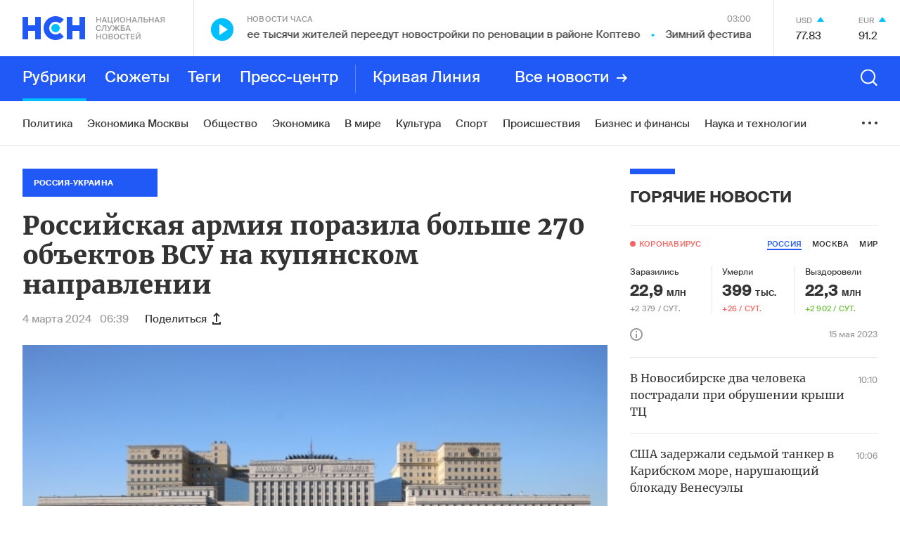

--- FILE ---
content_type: text/html; charset=utf-8
request_url: https://www.google.com/recaptcha/api2/anchor?ar=1&k=6LcBMY4UAAAAAChTWwZUhMM2e_vDNxv80xhHkZIm&co=aHR0cHM6Ly9uc24uZm06NDQz&hl=en&v=PoyoqOPhxBO7pBk68S4YbpHZ&size=invisible&anchor-ms=20000&execute-ms=30000&cb=umals015lq94
body_size: 48655
content:
<!DOCTYPE HTML><html dir="ltr" lang="en"><head><meta http-equiv="Content-Type" content="text/html; charset=UTF-8">
<meta http-equiv="X-UA-Compatible" content="IE=edge">
<title>reCAPTCHA</title>
<style type="text/css">
/* cyrillic-ext */
@font-face {
  font-family: 'Roboto';
  font-style: normal;
  font-weight: 400;
  font-stretch: 100%;
  src: url(//fonts.gstatic.com/s/roboto/v48/KFO7CnqEu92Fr1ME7kSn66aGLdTylUAMa3GUBHMdazTgWw.woff2) format('woff2');
  unicode-range: U+0460-052F, U+1C80-1C8A, U+20B4, U+2DE0-2DFF, U+A640-A69F, U+FE2E-FE2F;
}
/* cyrillic */
@font-face {
  font-family: 'Roboto';
  font-style: normal;
  font-weight: 400;
  font-stretch: 100%;
  src: url(//fonts.gstatic.com/s/roboto/v48/KFO7CnqEu92Fr1ME7kSn66aGLdTylUAMa3iUBHMdazTgWw.woff2) format('woff2');
  unicode-range: U+0301, U+0400-045F, U+0490-0491, U+04B0-04B1, U+2116;
}
/* greek-ext */
@font-face {
  font-family: 'Roboto';
  font-style: normal;
  font-weight: 400;
  font-stretch: 100%;
  src: url(//fonts.gstatic.com/s/roboto/v48/KFO7CnqEu92Fr1ME7kSn66aGLdTylUAMa3CUBHMdazTgWw.woff2) format('woff2');
  unicode-range: U+1F00-1FFF;
}
/* greek */
@font-face {
  font-family: 'Roboto';
  font-style: normal;
  font-weight: 400;
  font-stretch: 100%;
  src: url(//fonts.gstatic.com/s/roboto/v48/KFO7CnqEu92Fr1ME7kSn66aGLdTylUAMa3-UBHMdazTgWw.woff2) format('woff2');
  unicode-range: U+0370-0377, U+037A-037F, U+0384-038A, U+038C, U+038E-03A1, U+03A3-03FF;
}
/* math */
@font-face {
  font-family: 'Roboto';
  font-style: normal;
  font-weight: 400;
  font-stretch: 100%;
  src: url(//fonts.gstatic.com/s/roboto/v48/KFO7CnqEu92Fr1ME7kSn66aGLdTylUAMawCUBHMdazTgWw.woff2) format('woff2');
  unicode-range: U+0302-0303, U+0305, U+0307-0308, U+0310, U+0312, U+0315, U+031A, U+0326-0327, U+032C, U+032F-0330, U+0332-0333, U+0338, U+033A, U+0346, U+034D, U+0391-03A1, U+03A3-03A9, U+03B1-03C9, U+03D1, U+03D5-03D6, U+03F0-03F1, U+03F4-03F5, U+2016-2017, U+2034-2038, U+203C, U+2040, U+2043, U+2047, U+2050, U+2057, U+205F, U+2070-2071, U+2074-208E, U+2090-209C, U+20D0-20DC, U+20E1, U+20E5-20EF, U+2100-2112, U+2114-2115, U+2117-2121, U+2123-214F, U+2190, U+2192, U+2194-21AE, U+21B0-21E5, U+21F1-21F2, U+21F4-2211, U+2213-2214, U+2216-22FF, U+2308-230B, U+2310, U+2319, U+231C-2321, U+2336-237A, U+237C, U+2395, U+239B-23B7, U+23D0, U+23DC-23E1, U+2474-2475, U+25AF, U+25B3, U+25B7, U+25BD, U+25C1, U+25CA, U+25CC, U+25FB, U+266D-266F, U+27C0-27FF, U+2900-2AFF, U+2B0E-2B11, U+2B30-2B4C, U+2BFE, U+3030, U+FF5B, U+FF5D, U+1D400-1D7FF, U+1EE00-1EEFF;
}
/* symbols */
@font-face {
  font-family: 'Roboto';
  font-style: normal;
  font-weight: 400;
  font-stretch: 100%;
  src: url(//fonts.gstatic.com/s/roboto/v48/KFO7CnqEu92Fr1ME7kSn66aGLdTylUAMaxKUBHMdazTgWw.woff2) format('woff2');
  unicode-range: U+0001-000C, U+000E-001F, U+007F-009F, U+20DD-20E0, U+20E2-20E4, U+2150-218F, U+2190, U+2192, U+2194-2199, U+21AF, U+21E6-21F0, U+21F3, U+2218-2219, U+2299, U+22C4-22C6, U+2300-243F, U+2440-244A, U+2460-24FF, U+25A0-27BF, U+2800-28FF, U+2921-2922, U+2981, U+29BF, U+29EB, U+2B00-2BFF, U+4DC0-4DFF, U+FFF9-FFFB, U+10140-1018E, U+10190-1019C, U+101A0, U+101D0-101FD, U+102E0-102FB, U+10E60-10E7E, U+1D2C0-1D2D3, U+1D2E0-1D37F, U+1F000-1F0FF, U+1F100-1F1AD, U+1F1E6-1F1FF, U+1F30D-1F30F, U+1F315, U+1F31C, U+1F31E, U+1F320-1F32C, U+1F336, U+1F378, U+1F37D, U+1F382, U+1F393-1F39F, U+1F3A7-1F3A8, U+1F3AC-1F3AF, U+1F3C2, U+1F3C4-1F3C6, U+1F3CA-1F3CE, U+1F3D4-1F3E0, U+1F3ED, U+1F3F1-1F3F3, U+1F3F5-1F3F7, U+1F408, U+1F415, U+1F41F, U+1F426, U+1F43F, U+1F441-1F442, U+1F444, U+1F446-1F449, U+1F44C-1F44E, U+1F453, U+1F46A, U+1F47D, U+1F4A3, U+1F4B0, U+1F4B3, U+1F4B9, U+1F4BB, U+1F4BF, U+1F4C8-1F4CB, U+1F4D6, U+1F4DA, U+1F4DF, U+1F4E3-1F4E6, U+1F4EA-1F4ED, U+1F4F7, U+1F4F9-1F4FB, U+1F4FD-1F4FE, U+1F503, U+1F507-1F50B, U+1F50D, U+1F512-1F513, U+1F53E-1F54A, U+1F54F-1F5FA, U+1F610, U+1F650-1F67F, U+1F687, U+1F68D, U+1F691, U+1F694, U+1F698, U+1F6AD, U+1F6B2, U+1F6B9-1F6BA, U+1F6BC, U+1F6C6-1F6CF, U+1F6D3-1F6D7, U+1F6E0-1F6EA, U+1F6F0-1F6F3, U+1F6F7-1F6FC, U+1F700-1F7FF, U+1F800-1F80B, U+1F810-1F847, U+1F850-1F859, U+1F860-1F887, U+1F890-1F8AD, U+1F8B0-1F8BB, U+1F8C0-1F8C1, U+1F900-1F90B, U+1F93B, U+1F946, U+1F984, U+1F996, U+1F9E9, U+1FA00-1FA6F, U+1FA70-1FA7C, U+1FA80-1FA89, U+1FA8F-1FAC6, U+1FACE-1FADC, U+1FADF-1FAE9, U+1FAF0-1FAF8, U+1FB00-1FBFF;
}
/* vietnamese */
@font-face {
  font-family: 'Roboto';
  font-style: normal;
  font-weight: 400;
  font-stretch: 100%;
  src: url(//fonts.gstatic.com/s/roboto/v48/KFO7CnqEu92Fr1ME7kSn66aGLdTylUAMa3OUBHMdazTgWw.woff2) format('woff2');
  unicode-range: U+0102-0103, U+0110-0111, U+0128-0129, U+0168-0169, U+01A0-01A1, U+01AF-01B0, U+0300-0301, U+0303-0304, U+0308-0309, U+0323, U+0329, U+1EA0-1EF9, U+20AB;
}
/* latin-ext */
@font-face {
  font-family: 'Roboto';
  font-style: normal;
  font-weight: 400;
  font-stretch: 100%;
  src: url(//fonts.gstatic.com/s/roboto/v48/KFO7CnqEu92Fr1ME7kSn66aGLdTylUAMa3KUBHMdazTgWw.woff2) format('woff2');
  unicode-range: U+0100-02BA, U+02BD-02C5, U+02C7-02CC, U+02CE-02D7, U+02DD-02FF, U+0304, U+0308, U+0329, U+1D00-1DBF, U+1E00-1E9F, U+1EF2-1EFF, U+2020, U+20A0-20AB, U+20AD-20C0, U+2113, U+2C60-2C7F, U+A720-A7FF;
}
/* latin */
@font-face {
  font-family: 'Roboto';
  font-style: normal;
  font-weight: 400;
  font-stretch: 100%;
  src: url(//fonts.gstatic.com/s/roboto/v48/KFO7CnqEu92Fr1ME7kSn66aGLdTylUAMa3yUBHMdazQ.woff2) format('woff2');
  unicode-range: U+0000-00FF, U+0131, U+0152-0153, U+02BB-02BC, U+02C6, U+02DA, U+02DC, U+0304, U+0308, U+0329, U+2000-206F, U+20AC, U+2122, U+2191, U+2193, U+2212, U+2215, U+FEFF, U+FFFD;
}
/* cyrillic-ext */
@font-face {
  font-family: 'Roboto';
  font-style: normal;
  font-weight: 500;
  font-stretch: 100%;
  src: url(//fonts.gstatic.com/s/roboto/v48/KFO7CnqEu92Fr1ME7kSn66aGLdTylUAMa3GUBHMdazTgWw.woff2) format('woff2');
  unicode-range: U+0460-052F, U+1C80-1C8A, U+20B4, U+2DE0-2DFF, U+A640-A69F, U+FE2E-FE2F;
}
/* cyrillic */
@font-face {
  font-family: 'Roboto';
  font-style: normal;
  font-weight: 500;
  font-stretch: 100%;
  src: url(//fonts.gstatic.com/s/roboto/v48/KFO7CnqEu92Fr1ME7kSn66aGLdTylUAMa3iUBHMdazTgWw.woff2) format('woff2');
  unicode-range: U+0301, U+0400-045F, U+0490-0491, U+04B0-04B1, U+2116;
}
/* greek-ext */
@font-face {
  font-family: 'Roboto';
  font-style: normal;
  font-weight: 500;
  font-stretch: 100%;
  src: url(//fonts.gstatic.com/s/roboto/v48/KFO7CnqEu92Fr1ME7kSn66aGLdTylUAMa3CUBHMdazTgWw.woff2) format('woff2');
  unicode-range: U+1F00-1FFF;
}
/* greek */
@font-face {
  font-family: 'Roboto';
  font-style: normal;
  font-weight: 500;
  font-stretch: 100%;
  src: url(//fonts.gstatic.com/s/roboto/v48/KFO7CnqEu92Fr1ME7kSn66aGLdTylUAMa3-UBHMdazTgWw.woff2) format('woff2');
  unicode-range: U+0370-0377, U+037A-037F, U+0384-038A, U+038C, U+038E-03A1, U+03A3-03FF;
}
/* math */
@font-face {
  font-family: 'Roboto';
  font-style: normal;
  font-weight: 500;
  font-stretch: 100%;
  src: url(//fonts.gstatic.com/s/roboto/v48/KFO7CnqEu92Fr1ME7kSn66aGLdTylUAMawCUBHMdazTgWw.woff2) format('woff2');
  unicode-range: U+0302-0303, U+0305, U+0307-0308, U+0310, U+0312, U+0315, U+031A, U+0326-0327, U+032C, U+032F-0330, U+0332-0333, U+0338, U+033A, U+0346, U+034D, U+0391-03A1, U+03A3-03A9, U+03B1-03C9, U+03D1, U+03D5-03D6, U+03F0-03F1, U+03F4-03F5, U+2016-2017, U+2034-2038, U+203C, U+2040, U+2043, U+2047, U+2050, U+2057, U+205F, U+2070-2071, U+2074-208E, U+2090-209C, U+20D0-20DC, U+20E1, U+20E5-20EF, U+2100-2112, U+2114-2115, U+2117-2121, U+2123-214F, U+2190, U+2192, U+2194-21AE, U+21B0-21E5, U+21F1-21F2, U+21F4-2211, U+2213-2214, U+2216-22FF, U+2308-230B, U+2310, U+2319, U+231C-2321, U+2336-237A, U+237C, U+2395, U+239B-23B7, U+23D0, U+23DC-23E1, U+2474-2475, U+25AF, U+25B3, U+25B7, U+25BD, U+25C1, U+25CA, U+25CC, U+25FB, U+266D-266F, U+27C0-27FF, U+2900-2AFF, U+2B0E-2B11, U+2B30-2B4C, U+2BFE, U+3030, U+FF5B, U+FF5D, U+1D400-1D7FF, U+1EE00-1EEFF;
}
/* symbols */
@font-face {
  font-family: 'Roboto';
  font-style: normal;
  font-weight: 500;
  font-stretch: 100%;
  src: url(//fonts.gstatic.com/s/roboto/v48/KFO7CnqEu92Fr1ME7kSn66aGLdTylUAMaxKUBHMdazTgWw.woff2) format('woff2');
  unicode-range: U+0001-000C, U+000E-001F, U+007F-009F, U+20DD-20E0, U+20E2-20E4, U+2150-218F, U+2190, U+2192, U+2194-2199, U+21AF, U+21E6-21F0, U+21F3, U+2218-2219, U+2299, U+22C4-22C6, U+2300-243F, U+2440-244A, U+2460-24FF, U+25A0-27BF, U+2800-28FF, U+2921-2922, U+2981, U+29BF, U+29EB, U+2B00-2BFF, U+4DC0-4DFF, U+FFF9-FFFB, U+10140-1018E, U+10190-1019C, U+101A0, U+101D0-101FD, U+102E0-102FB, U+10E60-10E7E, U+1D2C0-1D2D3, U+1D2E0-1D37F, U+1F000-1F0FF, U+1F100-1F1AD, U+1F1E6-1F1FF, U+1F30D-1F30F, U+1F315, U+1F31C, U+1F31E, U+1F320-1F32C, U+1F336, U+1F378, U+1F37D, U+1F382, U+1F393-1F39F, U+1F3A7-1F3A8, U+1F3AC-1F3AF, U+1F3C2, U+1F3C4-1F3C6, U+1F3CA-1F3CE, U+1F3D4-1F3E0, U+1F3ED, U+1F3F1-1F3F3, U+1F3F5-1F3F7, U+1F408, U+1F415, U+1F41F, U+1F426, U+1F43F, U+1F441-1F442, U+1F444, U+1F446-1F449, U+1F44C-1F44E, U+1F453, U+1F46A, U+1F47D, U+1F4A3, U+1F4B0, U+1F4B3, U+1F4B9, U+1F4BB, U+1F4BF, U+1F4C8-1F4CB, U+1F4D6, U+1F4DA, U+1F4DF, U+1F4E3-1F4E6, U+1F4EA-1F4ED, U+1F4F7, U+1F4F9-1F4FB, U+1F4FD-1F4FE, U+1F503, U+1F507-1F50B, U+1F50D, U+1F512-1F513, U+1F53E-1F54A, U+1F54F-1F5FA, U+1F610, U+1F650-1F67F, U+1F687, U+1F68D, U+1F691, U+1F694, U+1F698, U+1F6AD, U+1F6B2, U+1F6B9-1F6BA, U+1F6BC, U+1F6C6-1F6CF, U+1F6D3-1F6D7, U+1F6E0-1F6EA, U+1F6F0-1F6F3, U+1F6F7-1F6FC, U+1F700-1F7FF, U+1F800-1F80B, U+1F810-1F847, U+1F850-1F859, U+1F860-1F887, U+1F890-1F8AD, U+1F8B0-1F8BB, U+1F8C0-1F8C1, U+1F900-1F90B, U+1F93B, U+1F946, U+1F984, U+1F996, U+1F9E9, U+1FA00-1FA6F, U+1FA70-1FA7C, U+1FA80-1FA89, U+1FA8F-1FAC6, U+1FACE-1FADC, U+1FADF-1FAE9, U+1FAF0-1FAF8, U+1FB00-1FBFF;
}
/* vietnamese */
@font-face {
  font-family: 'Roboto';
  font-style: normal;
  font-weight: 500;
  font-stretch: 100%;
  src: url(//fonts.gstatic.com/s/roboto/v48/KFO7CnqEu92Fr1ME7kSn66aGLdTylUAMa3OUBHMdazTgWw.woff2) format('woff2');
  unicode-range: U+0102-0103, U+0110-0111, U+0128-0129, U+0168-0169, U+01A0-01A1, U+01AF-01B0, U+0300-0301, U+0303-0304, U+0308-0309, U+0323, U+0329, U+1EA0-1EF9, U+20AB;
}
/* latin-ext */
@font-face {
  font-family: 'Roboto';
  font-style: normal;
  font-weight: 500;
  font-stretch: 100%;
  src: url(//fonts.gstatic.com/s/roboto/v48/KFO7CnqEu92Fr1ME7kSn66aGLdTylUAMa3KUBHMdazTgWw.woff2) format('woff2');
  unicode-range: U+0100-02BA, U+02BD-02C5, U+02C7-02CC, U+02CE-02D7, U+02DD-02FF, U+0304, U+0308, U+0329, U+1D00-1DBF, U+1E00-1E9F, U+1EF2-1EFF, U+2020, U+20A0-20AB, U+20AD-20C0, U+2113, U+2C60-2C7F, U+A720-A7FF;
}
/* latin */
@font-face {
  font-family: 'Roboto';
  font-style: normal;
  font-weight: 500;
  font-stretch: 100%;
  src: url(//fonts.gstatic.com/s/roboto/v48/KFO7CnqEu92Fr1ME7kSn66aGLdTylUAMa3yUBHMdazQ.woff2) format('woff2');
  unicode-range: U+0000-00FF, U+0131, U+0152-0153, U+02BB-02BC, U+02C6, U+02DA, U+02DC, U+0304, U+0308, U+0329, U+2000-206F, U+20AC, U+2122, U+2191, U+2193, U+2212, U+2215, U+FEFF, U+FFFD;
}
/* cyrillic-ext */
@font-face {
  font-family: 'Roboto';
  font-style: normal;
  font-weight: 900;
  font-stretch: 100%;
  src: url(//fonts.gstatic.com/s/roboto/v48/KFO7CnqEu92Fr1ME7kSn66aGLdTylUAMa3GUBHMdazTgWw.woff2) format('woff2');
  unicode-range: U+0460-052F, U+1C80-1C8A, U+20B4, U+2DE0-2DFF, U+A640-A69F, U+FE2E-FE2F;
}
/* cyrillic */
@font-face {
  font-family: 'Roboto';
  font-style: normal;
  font-weight: 900;
  font-stretch: 100%;
  src: url(//fonts.gstatic.com/s/roboto/v48/KFO7CnqEu92Fr1ME7kSn66aGLdTylUAMa3iUBHMdazTgWw.woff2) format('woff2');
  unicode-range: U+0301, U+0400-045F, U+0490-0491, U+04B0-04B1, U+2116;
}
/* greek-ext */
@font-face {
  font-family: 'Roboto';
  font-style: normal;
  font-weight: 900;
  font-stretch: 100%;
  src: url(//fonts.gstatic.com/s/roboto/v48/KFO7CnqEu92Fr1ME7kSn66aGLdTylUAMa3CUBHMdazTgWw.woff2) format('woff2');
  unicode-range: U+1F00-1FFF;
}
/* greek */
@font-face {
  font-family: 'Roboto';
  font-style: normal;
  font-weight: 900;
  font-stretch: 100%;
  src: url(//fonts.gstatic.com/s/roboto/v48/KFO7CnqEu92Fr1ME7kSn66aGLdTylUAMa3-UBHMdazTgWw.woff2) format('woff2');
  unicode-range: U+0370-0377, U+037A-037F, U+0384-038A, U+038C, U+038E-03A1, U+03A3-03FF;
}
/* math */
@font-face {
  font-family: 'Roboto';
  font-style: normal;
  font-weight: 900;
  font-stretch: 100%;
  src: url(//fonts.gstatic.com/s/roboto/v48/KFO7CnqEu92Fr1ME7kSn66aGLdTylUAMawCUBHMdazTgWw.woff2) format('woff2');
  unicode-range: U+0302-0303, U+0305, U+0307-0308, U+0310, U+0312, U+0315, U+031A, U+0326-0327, U+032C, U+032F-0330, U+0332-0333, U+0338, U+033A, U+0346, U+034D, U+0391-03A1, U+03A3-03A9, U+03B1-03C9, U+03D1, U+03D5-03D6, U+03F0-03F1, U+03F4-03F5, U+2016-2017, U+2034-2038, U+203C, U+2040, U+2043, U+2047, U+2050, U+2057, U+205F, U+2070-2071, U+2074-208E, U+2090-209C, U+20D0-20DC, U+20E1, U+20E5-20EF, U+2100-2112, U+2114-2115, U+2117-2121, U+2123-214F, U+2190, U+2192, U+2194-21AE, U+21B0-21E5, U+21F1-21F2, U+21F4-2211, U+2213-2214, U+2216-22FF, U+2308-230B, U+2310, U+2319, U+231C-2321, U+2336-237A, U+237C, U+2395, U+239B-23B7, U+23D0, U+23DC-23E1, U+2474-2475, U+25AF, U+25B3, U+25B7, U+25BD, U+25C1, U+25CA, U+25CC, U+25FB, U+266D-266F, U+27C0-27FF, U+2900-2AFF, U+2B0E-2B11, U+2B30-2B4C, U+2BFE, U+3030, U+FF5B, U+FF5D, U+1D400-1D7FF, U+1EE00-1EEFF;
}
/* symbols */
@font-face {
  font-family: 'Roboto';
  font-style: normal;
  font-weight: 900;
  font-stretch: 100%;
  src: url(//fonts.gstatic.com/s/roboto/v48/KFO7CnqEu92Fr1ME7kSn66aGLdTylUAMaxKUBHMdazTgWw.woff2) format('woff2');
  unicode-range: U+0001-000C, U+000E-001F, U+007F-009F, U+20DD-20E0, U+20E2-20E4, U+2150-218F, U+2190, U+2192, U+2194-2199, U+21AF, U+21E6-21F0, U+21F3, U+2218-2219, U+2299, U+22C4-22C6, U+2300-243F, U+2440-244A, U+2460-24FF, U+25A0-27BF, U+2800-28FF, U+2921-2922, U+2981, U+29BF, U+29EB, U+2B00-2BFF, U+4DC0-4DFF, U+FFF9-FFFB, U+10140-1018E, U+10190-1019C, U+101A0, U+101D0-101FD, U+102E0-102FB, U+10E60-10E7E, U+1D2C0-1D2D3, U+1D2E0-1D37F, U+1F000-1F0FF, U+1F100-1F1AD, U+1F1E6-1F1FF, U+1F30D-1F30F, U+1F315, U+1F31C, U+1F31E, U+1F320-1F32C, U+1F336, U+1F378, U+1F37D, U+1F382, U+1F393-1F39F, U+1F3A7-1F3A8, U+1F3AC-1F3AF, U+1F3C2, U+1F3C4-1F3C6, U+1F3CA-1F3CE, U+1F3D4-1F3E0, U+1F3ED, U+1F3F1-1F3F3, U+1F3F5-1F3F7, U+1F408, U+1F415, U+1F41F, U+1F426, U+1F43F, U+1F441-1F442, U+1F444, U+1F446-1F449, U+1F44C-1F44E, U+1F453, U+1F46A, U+1F47D, U+1F4A3, U+1F4B0, U+1F4B3, U+1F4B9, U+1F4BB, U+1F4BF, U+1F4C8-1F4CB, U+1F4D6, U+1F4DA, U+1F4DF, U+1F4E3-1F4E6, U+1F4EA-1F4ED, U+1F4F7, U+1F4F9-1F4FB, U+1F4FD-1F4FE, U+1F503, U+1F507-1F50B, U+1F50D, U+1F512-1F513, U+1F53E-1F54A, U+1F54F-1F5FA, U+1F610, U+1F650-1F67F, U+1F687, U+1F68D, U+1F691, U+1F694, U+1F698, U+1F6AD, U+1F6B2, U+1F6B9-1F6BA, U+1F6BC, U+1F6C6-1F6CF, U+1F6D3-1F6D7, U+1F6E0-1F6EA, U+1F6F0-1F6F3, U+1F6F7-1F6FC, U+1F700-1F7FF, U+1F800-1F80B, U+1F810-1F847, U+1F850-1F859, U+1F860-1F887, U+1F890-1F8AD, U+1F8B0-1F8BB, U+1F8C0-1F8C1, U+1F900-1F90B, U+1F93B, U+1F946, U+1F984, U+1F996, U+1F9E9, U+1FA00-1FA6F, U+1FA70-1FA7C, U+1FA80-1FA89, U+1FA8F-1FAC6, U+1FACE-1FADC, U+1FADF-1FAE9, U+1FAF0-1FAF8, U+1FB00-1FBFF;
}
/* vietnamese */
@font-face {
  font-family: 'Roboto';
  font-style: normal;
  font-weight: 900;
  font-stretch: 100%;
  src: url(//fonts.gstatic.com/s/roboto/v48/KFO7CnqEu92Fr1ME7kSn66aGLdTylUAMa3OUBHMdazTgWw.woff2) format('woff2');
  unicode-range: U+0102-0103, U+0110-0111, U+0128-0129, U+0168-0169, U+01A0-01A1, U+01AF-01B0, U+0300-0301, U+0303-0304, U+0308-0309, U+0323, U+0329, U+1EA0-1EF9, U+20AB;
}
/* latin-ext */
@font-face {
  font-family: 'Roboto';
  font-style: normal;
  font-weight: 900;
  font-stretch: 100%;
  src: url(//fonts.gstatic.com/s/roboto/v48/KFO7CnqEu92Fr1ME7kSn66aGLdTylUAMa3KUBHMdazTgWw.woff2) format('woff2');
  unicode-range: U+0100-02BA, U+02BD-02C5, U+02C7-02CC, U+02CE-02D7, U+02DD-02FF, U+0304, U+0308, U+0329, U+1D00-1DBF, U+1E00-1E9F, U+1EF2-1EFF, U+2020, U+20A0-20AB, U+20AD-20C0, U+2113, U+2C60-2C7F, U+A720-A7FF;
}
/* latin */
@font-face {
  font-family: 'Roboto';
  font-style: normal;
  font-weight: 900;
  font-stretch: 100%;
  src: url(//fonts.gstatic.com/s/roboto/v48/KFO7CnqEu92Fr1ME7kSn66aGLdTylUAMa3yUBHMdazQ.woff2) format('woff2');
  unicode-range: U+0000-00FF, U+0131, U+0152-0153, U+02BB-02BC, U+02C6, U+02DA, U+02DC, U+0304, U+0308, U+0329, U+2000-206F, U+20AC, U+2122, U+2191, U+2193, U+2212, U+2215, U+FEFF, U+FFFD;
}

</style>
<link rel="stylesheet" type="text/css" href="https://www.gstatic.com/recaptcha/releases/PoyoqOPhxBO7pBk68S4YbpHZ/styles__ltr.css">
<script nonce="s0a7zgtUNQl6mBCyVGVMDw" type="text/javascript">window['__recaptcha_api'] = 'https://www.google.com/recaptcha/api2/';</script>
<script type="text/javascript" src="https://www.gstatic.com/recaptcha/releases/PoyoqOPhxBO7pBk68S4YbpHZ/recaptcha__en.js" nonce="s0a7zgtUNQl6mBCyVGVMDw">
      
    </script></head>
<body><div id="rc-anchor-alert" class="rc-anchor-alert"></div>
<input type="hidden" id="recaptcha-token" value="[base64]">
<script type="text/javascript" nonce="s0a7zgtUNQl6mBCyVGVMDw">
      recaptcha.anchor.Main.init("[\x22ainput\x22,[\x22bgdata\x22,\x22\x22,\[base64]/[base64]/[base64]/bmV3IHJbeF0oY1swXSk6RT09Mj9uZXcgclt4XShjWzBdLGNbMV0pOkU9PTM/bmV3IHJbeF0oY1swXSxjWzFdLGNbMl0pOkU9PTQ/[base64]/[base64]/[base64]/[base64]/[base64]/[base64]/[base64]/[base64]\x22,\[base64]\x22,\x22MF3CsW7ChMORwpPCtk0FTzZtw67DlHDCkixXPXFSw4TDvjJhSTBuPMKdYsOALBvDnsK+RsO7w6EXXHRswo3Cj8OFL8KbFDoHPsO1w7LCnTTCrUo1wp/DocOIwonClsOPw5jCvMKDwpk+w5HCmMKhPcKswq3CvRdwwpMlTXrCh8Kuw63Dm8K7OMOebWjDkcOkXz3DklrDqsKlw5orAcK4w7/DglrCvsK/[base64]/[base64]/ClcKawofCtMKuPMKawq7DjcKvw6dTw7pHZggkUmcPcsOUVC3Dj8K/[base64]/wr3DtRXDqsKuw6nDn8OwwovDo0lRNBkYwp8ldBDDqcKCw4YPw6M6w5wXwo/Ds8KrFiE9w65Xw6bCtWjDtcO3LsOnAcO6wr7Di8KnR0A1woIrWn4cAsKXw5XCsRjDicKawo8KScKlKTcnw5jDgk7Duj/Cjk7Ck8OxwqVvS8OqwoPCtMKuQ8KBwqdZw6bCgX7DpsOoTcOuw4wBwrN/[base64]/DulhJaldZTMKNw5UNN8KbIcOHRsO/D8OxW18FwqtMMj/Du8K6wrDDkWjCnFMTw71fKMOXKMK/woLDmkZpZMO2w6HCnDF2w6/DjcOMwqhXwo/[base64]/w5zDog7Ch8Ocw4Zrw7ltbcOWa8KKwpfCq8KyYwTCo8OWw4/CqsOtNz/CmEfDuC9UwpsxwrTCncKgaVbDjSDClsOuDw3Cv8OOw457JMOvw4oDw68fFDomTcOUAWLCvMOjw4BVw5LDosKmw5oSJCDDvUXCmzRXw74zwrYFaSEHwoYNSR7Dv1A/w6DDksOOSR54w5dGw6wowoHDugXChiDCkMOZw7PDnMKuHQ9dNsKywozDgw/DlX5FP8KWQMKyw59RJcK4woHCgcK8w6XDqcKwSVBHR0XClmrCqsOww77CuCk1wp3ClcKEMijCmcORccKrMMOtwqPCjQ/CrSd5Yk/CqXI5wqfCnC1DQsKVEMKASCbDiV3CpzoMVsObQMOkwo/CsH0yw5bCk8Onw6JXBAPDmEhCNhDDsDwQwqLDsFzCgEzCjwV/[base64]/DkU1vMsK3QDPCgVArwrrCiEo0w5d2F8KsTnvCjB/DrMOoQnjCrEEOw794b8OgF8KPeHw2bHnCnVfCssK8Y0PCnmLDi2h/[base64]/CpMOIPMK8wq/DkxLClz8Ew75HET3Cl8OBTsO9fcO1YsKiScK9wpwGYXTCkQHDq8KJE8K5w6bDtSvDj3IGw5HCg8KNwpfCqsKgDCHCqcOsw68wRBzCu8KcDX5JclXDtsKScBU0LMK1O8KfKcKtw4/Cq8OHS8O1YMOMwrwIUVzCncOQwpTCrcO2wo4Vw5vCjTJNY8O7PDXDlsOvb3MIwplwwqsJDMKRw6csw59Yw5XCo03Dl8KjRMKJwoNKwqZSw4DCu2AMw4rDrVHCusOhw4FbQQ1dwovDp2t/wrNWb8K6w7bCkG8+w7vDj8KxQ8KwPXjDpiHCuXUtwo1fwoo/AMOcX2IqwoPCl8OMwrzDlMO/wofDucOOJcK0bsKCwpPCncKkwqnDu8KxKcOzwps4wptSesKKw4fCi8KrwprDqcKFwoPDrlRPwpXDqlxFDQDCkgPCmgQzwpzCg8ORe8Oxw6HClcKZw5gEAhXDlibDosK6wqnCnG5Kw6EyA8OKw5fCn8O3w5nCqsKofsKAOMK0woPDl8Omw6nDmALCs35mw7LCng/CkXdew5nCuDMAwpXDhk9Hwp/CqD/[base64]/[base64]/CvsOuT3HDtcKIwolIw6M3cifDsDJEwrfDs8KQw4DCicKLw59mYX0YDEN7eAHCm8OXWFhOw6vCnw3Como7wo0zwrQ7wojDp8KqwoMvw6nCu8KXwrfDhj7DvyTDjBQewq18H27CtsOow6LCr8KGwoLCq8OJdcK/V8O9w5TCmWzCjsKQwoARwqDDm2F1w7zDksKEMQAiwonCohfDlQ/Cr8O8wqHDvEUbwrtWwonCj8OOFsKLacOXfH1EPgcfWcKywqk0w6woT0gMbsOEc38PED7DoyEgCcOjNgwGJ8KoI1fCun7CrFIQw6RDw47CocONw7Mewr/DpXk+Nxl7wrPCo8Otw7DCiGzDiAfDuMOwwqtZw4bClhsPwoTCnATDv8KKwoTDlk4swrUow6FXw4jDm1PDlmDDlR/DhMKuLTPDj8KEwpzDvXUGwo4iD8KIwo93A8KcR8Ofw4XCscOxDQHDrsKHw5diw7hmwp7CrnZDOVvDjcOZwrHCui9xb8OuwqXCj8OfSBvDosO1w5NUUsO+w7smKMKRw7kKPMKvdUTCvcK+DsOCdlrDizt5wqkFYnjCh8Kuw5/Dj8KywrrDgcOzRmobwp/[base64]/DmBgnw5TDm8O4EsOya8ODVmotS8KTT2BqOAnCl1Nfw5ZHPz92JMOWw6HDvS7CuEbDkcK+DcKTScKxwpvDpcOow6rChTEewq9cw6MoFVwjwrbDuMKtJ2Mbb8O7w5h3XsKZwo3CgAnCg8KvSMK+fsKlDcK3W8KFwoFCwp5jwpIzw5o6w6wTWW7Cng/CpyBtw5YPw6g/MyfCkcKLwpzCmcO8F0jDngTDl8KgwoDCtC9Tw7vDh8KmLcKlSMOGwpHDjm1WwoHCpQfDr8OuwqvCnMK4LMKSeBs3w7zCm3xwwqRGwq1uGzBbSlHDpcOHwo5vZRhbwrjCpiXChC7DjksdCksZKxYgw5NPw6/CkcO6wrvCvcKNdMOlw6ETwo0Rwp88w7DDh8O9wojCocKaOMKRfQc/D0ZsfcOiw716w7sowq0kwoPCjTIFOFxPWcKzAMKoXH/[base64]/VMKZSMOOw6F1JUnChRhAGsKRaiR4wrwYwrjDsMK9ccKmwrLCgMOcw7t0w7wZGcK+MjzDlsOsTcKkw4HCmg/DkMKlwro8HMOUGxbCjsOzAjpwV8OKw4TCgCTDpcOxGlwAwpXDpSzCk8O1wr3Dg8OXZQ7DlcKPwoPCo1PClEEZw7jDn8KNwqEaw7EIwrHCvMKNwrnDtn/DtMKOwoTDt1x1wq1Bw5Upw53DlcK4Q8Kew6IlI8OOSMKZUgnDnsKBwqoDw4rCiDzCgiwtYk/[base64]/Cn8K2Z8KvH8ONLsKzKzYLw7E2w5PCkw7DnMOGHFjCusKvwqjDvsKbKcKYIGUSO8Kww7DDmgYdRRMLw5zDpcK+M8OFMlVgDMOywoXCg8KFw5FCw7HCt8KQKA7DkUdiTRQdfMOCw45Qwp3DhnTDrcKSTcOxJsOsSnRHwoADXTtmGlFSwoI1w5DDu8KMAsK0wqjDoE/CjsOcAMO2w7dyw5MZw6xsL3E0Sy3DhhtUJMK0wr9aRzLDqsORJklrw7N8bcOHEsO1cHclw7UmdsOdw4zDh8OCeQ3ClsOKC3Y2wpYBdRh1VMKOwrPCnGFdLcO6w53Dr8KQwp/[base64]/DqcOCwoZqGMOacMK3OMOZWMOgwpMgwoBuUsOdw7RYw5zDvCdPOcOHQ8K7RMKjXUDCncOtDULCrMO2wofDslzCpG5zf8OAw47Dhjscal96wojCrcKPwpkmw4VBwpbCoG5sw7PDrMO2wqwKHXbDksKNPE11FV/DpcKdw5IJw4ttC8KoRH/[base64]/CvR7CiiHCrU5iw6g8KWk6IBjDhsORHsOZw4gzJAt6Zh/DncKPT2M2QVMCOMOIWsKqaSt2ezbCtMKBfcKlLV1VXBJafC4Dwq3DuRpTI8KRwqbCiBPCoBsHw7JDwrxJBUkawrvCm1TCvw3Du8KBw5lew5FIf8OXwqo0wr/[base64]/Ch8OVMsKVw6XDmMKqJz9qw54ESsKuCk/DsTdEdQ3DqMK+dnXDmcKHw5DDtm1mwoTCqcOtwpI4w63Dh8O1w5nCjcOeMsKsUFpdQcOtwr9Uc3LCvMO4w47Cmm/DncO/w4nChMKHdE56ITbChzzClsKvNgrDrjTDrSbDuMKew7Rxwopcw4DClMKTwojCk8O+T2bDvMOTw4oCNFouwr0NEsOAHMKSCMKIwpZQwpvDlcOlw5JJc8KKwqHDqD8HwrPDjcO6dsKfwoYTdMO5R8KRKcO0SsONw6LDiFPDpMKMJcKYUx/DqFzChXhzw5paw4TCqSjCrn/CsMKSSMO8bxvDvsOyKcKSDsO/NQTCrcOiwrnDvV9aAsOlGMK5w4PDnx3DhsOxwojCvcKvR8K7w7rCgcOsw63DgU8jNsKQXMO9Ki0WZMOCTDfDnSbDksKXcsKOXcK0wrPCj8K5ISrClsOiwpDCvhd/w5jCrWAwUMOebzxvwqXDqS3DncKsw7nDoMOKw7c9bMOrwpzCucKkO8OVwqUkwqPDpcKLwqbCt8K1Cko/w6QzL17Dn3bCiFrCtDPDtUbCqsO+Qw0Fw6HCj0vDmEULYgzCi8OVOMOcwqLCvMKbesOPwrfDg8OXw48JVG4hVmgKSB0Sw6LDksKewpHDjGpocAkCw4rCsn9zX8OKSkpuaMOdIXUfdzTCgMOXwpQSL1jDmG/[base64]/[base64]/CncK5wrrCmMKsKEHDjx5kT8K5A3ZYYcOSJsKewqrDh8OLQwfCuGzDtx7CgldrwrZSwpU/FcONw7LDj2wWBnBPw68IZwpvwpDCiEFKw6wFw5l2wqRWPcODbFwRwpbDtW3ChsOPwqjCicODwoxFeirDtRoRwrfDpsOGwo0zw5kGwqbCrTjCmnHCmMKnQ8K9wpBOeTZXJMOhQ8K8RhhFRnhwRcOEO8OLcsOpwoZDTEEtwrfCj8OGDMOmE8Kyw43Cq8Khw6XDj0/[base64]/[base64]/DsMO5emLCksO9DGvCtMKPwqAaQm8nHztBw6gJfsKKBkRtPnA/GMKCKcK5w4s8YWPDplMewp54wpICw7HCnEfDosOvR0JjNMKyGAZ2AXXCoWVlCsOPw5g2fMOvTxLCrmw0FFTCkMOww4DDkMOPw7DDk27CjsKWWE3CncOxw4nDo8KNwoBxDFo4w6VGO8OAwrJCw7F0C8KINTzDg8K9w4zChMOnwo7DkwZ0w4V/J8O4wq/CvDPDt8OyTsKpw4FSwp4Ew7ldw5ECRXDCj1M7wptwdMOqw7ojOsKOY8KYKRMcwoPDryLCvg7CpFbDuj/Cq2TDlgM2fD/DnUzCqkoYfcOMwr0dw5dwwoYxwoN4w5F5f8OrKT/DoW9/FMKEw4Iof1dhwq1CAsKFw7JowojCl8OwwroCL8OYwqcmO8KswqbDiMKsw4bCqXBFwpjCsA0/KcKBJsKBHcK7w4dkwpQhw6B7SATCrcO0HS7ChcKOBQ5ow6TDim8PYCDDn8KPw78DwrB2AgpoKcOnwrbDlmfDocOCcMKuS8KZC8OaX3DCo8Omw5TDtywnw7PDosKJwoHDmhxYwrzCqcKjwqZow6Jkw6TDoWUBJlrCucO3WsOYw45hw53DnC/Cs0taw5pqw53CtBPDoytVKcOOGjTDpcKTGi3DkQg+B8KrwpfDlsKnWcKkZ0k/w4gOKsKGw7vDgMKdwqLCvMKsZh09wrbCmnd+FMKbw5HCuwV1OC/DnMKNwqoJw47DiXB2CMKTwprCgmbDs1F1w5/[base64]/ClcKATsKnwoTDu8ORw6otND5Ow71yMcKgwrXCp3TCj8KJw64OwrzCvsKyw4fCpzcZwonDtn8aO8OHDy5EwpHDscO5w5PDqT98f8OCL8O/w495f8OeFlJmwpA+RcOuw5xdw7I7w67CtG4Rw7TDlcKmw5rDgsOqd0oAL8OFXBHDrE/DnABewpbClsKFwo3DhBHDpMK6DwPDqcKfwofCqcOscinCtF7Cv3kfwqLDr8KREMKHecK7woV3wqzDrsOVwrwww5PCpcKsw4DCvxnColZ6FMKswqFPfWHCrMKOw4nChcOKw7HCrH/ClMO1woLCkTLDo8KJw4/[base64]/CvcODwr1WQhxVBsK5bEsWwpDChTFzdiVhG8OZUcOpwrnDhAALwoDDqj5sw4nDmMOtwqEGwrLCtm7DmEPCkMO5EsOXI8OvwqkHwrBqwoPCsMOVXUBHdTXCpcK4w75two7DsV0Lw65gN8KWwqXDnMKxH8KhwovDrMKhw48iw5F0PQ1Xwo4HflXCh0/DhsO7PXvCtWXDgDV7I8OPwo7Dv0URwo/ClMKbIFFUw5TDr8ObXMKQLSnDphDCkxAVwoZSeADCqcOAw6IoUXPDgyfDuMOIFUzDvsK/FStJDsKxKSdmwq3ChcO3QWUqwoFaZh85w4IYPhXDssKtwr0xO8OAwofCqsOUFVbCq8Oiw6vCsRrDscO4w7gNw5ETAX/[base64]/Cm3/CvMOEXsK8b8OgbgzDh8KBw4HDncOfX8Kpw7XDmMORUMKPQcOnBcOWwoFzdsOYEMOGw6XCjMK/w6E7w7ZDwqEVwoA6w5zDqcOaw6bCl8KxHRMMPCt0QnQswosqw6vDmMO9w5XCvxzCiMOvPCYewptKLmwAw4VNF3nDuz3CtBwzwo1Kw4UhwrFPw6gowojDqg94UcOzw4PDsSd4wprCjmrDs8KAccKjw43DocKYwq7DjMOnw4/DoxrCukZnw6zCuxR0V8OBw687w4zCjVHCp8K2dcKrwqvCjMOeCsKqwoZCPBDDoMOaOiNRIVNPDFpja3jCiMOPQn06w61awrUjFTFewrfDscOsckxuTMKNBEpeJ3ULe8K/d8OXEMK7NcK6wqcdw41Pwqg2wr4zw69XeTc1PH10w6UMcC/Cq8Kzw7tMw5jCrnDCr2TDr8Oaw47Dnz7CjsOZO8KFw6BzwpHCoFEGVgUTM8KdNCAZTcOCDsK7OhrCqxnCnMK2PhMRwo4Qw78CwprDu8ODCUlKYcKcw47CvjTDoCzCnMKDwobCnXNUSXcPwpcnwpDCox/CnWLDqwIRwpzCqkrDswnDmQrDpMODw5MOw4llIGfDqsKSwoohw4gvTsKpw6zCusOdwrjCoyAEwpnCkMKoFsOdwrXDmsOJw4VGw57CtcKZw4o6wovCmsOXw7xCw4TCmEspw67DicK8w7JEwoETw60rcMOZUQPCjWnCqcO4w5s7wrfDj8KqXWHCkMKUwo/CvnU6HcKow5xUwrbCiMO/KsOsGQfDhh/Cog3Ci2d7GMKJfTzCpsKpwoNMw4wWcsK/[base64]/w64hJsKMw5HCumXDhlLCrh7CtMK8w7Z6wojCgMKYwrnCvSFBT8OjwrrDhsKAwrwbJEbDgcOjwpE2QMKuw4HCocOhw6vDj8KOw7LDjzzDuMKUwoBFw417w7o0C8OIT8Kqwp1DIcK1w6PCocOUw7MyYxwdei3DrxTCshbDv1nCoQgSFsKaM8OgMcKPPh5/[base64]/CtcOBEDfCmkAWwr4ew7vCsMKww7hbWcOiwr4BATbCvMO/w7JyFTPDunx9w5TCksKtw6jCpgXDoXvDnsKpwqo8w645TEQuw6bCkBbCtcOzwoBrw43DvcOUYcOxwqhAwo8SwqPDm2/CgsOpC3nDj8Ojw5bDvMOkZMKFw5FDwo8GPmo+KBtjPV7Di3Jlwqguw7fCkcKtw4HDqMK6CMOvwrUHacKjX8Khw6/CsWwzFzrCunfDlmDCjsK5w7HDrsK4wo9hwpRUYiPDvg/CnnfCmBbDisO3w7duDsKUwp1/[base64]/wqkrTsOETUstw7UGwrtiwqNFZg1eDhPDrMOSXiDCkBIrw4TDhMKTw7PDsxrDs3vCjMKFw6gMw7jDqEhCA8Onw4IAw5nCmhLDkinDrcOtw7XCpxrClMO7w4HDgk7DiMKjwpPCnMKVwrHDm2MoQsO+w4ADw53CkMOAQ1PCgMOmel7Dsi/Dsx4QwrTDjFrDnEnDqsKcMmHChsKVw7lSe8K0NTQrGSzDkVY6wogZET/DpWnDv8OOw4UNwoVdw4FXQ8OVwrR9b8K8w6sKKSM3w77DuMOfCMO1aBEZwodNR8K1wrolYgpMwoTDnsOSw5Jsf2/[base64]/ClcORwr1SGiB8XlTDiV7Dg3nDrcOCw7U+VMKHwqTCqHIpHz/Do1zDqMK/w7nDnhAVw7TChMO0Z8OFCGs/w6nCgk0FwrlwYMOHwpnColHCrMKLwrtvBcOAwovCsgPDnQrDrMOaKDZFwrcROUd7WcKSwp0PEyrCnsKSw5kjw47Du8O3FygDwrI9wqjDnsKTNCZKbsKVEG55woA7wq3DpBcLGMKSw6w4InJDLG9AbHs0wrYaXcKBbMO/[base64]/[base64]/McK6w7tJw5VpasKhwrDCssO5UTbDiA7DoBM4w7XCuTZeT8KaTyJNNX1PwpnDpsK0B3YWeCLCtsKnwqh9w47CpsOBXcOSSMKGw6HCoCJJH3fDrDwUwo49w7LDkMOrHBZ3wqnCkWs/w6fCi8OgAcO7VsKaYxh+wqvDimnClXfCoiJVQcOvwrVlJAQ9wqR4eADCoQspVMKOwo3CvwZJw6zCkCDDmMKdwrfDgy/DusKUI8KHw5vCgDLDgMO2wrfCjmrCkwpywrIhwrs6Pm3CvcOfw7/DlMOQUcOQMD7CnMKSQR0ow7wiTy/DtyPClEo1MMOJaEbDjnnCusKQwrHDnMOEVTMaw6/DucK+w5xOw4Isw7fDpB7DqcKJw6Jcw6F9w4Vrwp5IHsK7SUvDoMKhwprDucOCZcOdw77Dp1wfcsOnUyvDgGd4dcKsCsOCw5hwcHxLwokdwp7Cr8OqHWbDusKZa8O3LMOMwoDDnRBaccKOwp5/OHLCrAbCgjHDisK1wppyKjDCu8OkwpTDmBlDXsOAw7DCgcOEXzDDk8OTw6xmP2d/w40uw4PDv8ONG8OOw5rCucKpw71Fwq9Ow78MwpLDpMKuS8OqdATCrMK1SGgJLmzClDpyYQXDu8KXbsOZwpwPw7dbw5Nuw5HChcKdwr0gw5/Cp8Kkw45Mwr/DscKawq9+JsKLCcO4ZcOFOiJpBjDChcKwCMOlw7rCvcKow7fCljwRwpHDqzwyb3TCn0zDsArCkMOYXDbCqMKbBA4Hw7/CvcKtwppkDMKLw6Yow6ECwrtrSg1EVsKGw6t9woPCgkbDhcKUBA/CoCrDmMKcwphrXkhsblrCs8OuJ8KEY8KyZsKYw5odw6XDncOQNcO2wrBWD8KTPFDDi31pwr3CtsODw6kMw4XCvcKIwqgDXcKiYcKQV8KQe8OsLwLDtS5iw7xsworDixh/wpvCr8KJw7nDrTMha8Okw78yFF0lw7lAw6ESC8KXdcKUw7nDuAUpbMK1J0XCijQ7w6xaQVrDv8KBw7UxwrXCmMK4A1UjwrRfUT1dwrRQFMKbwoBRWMO/wqfCjhpCwrXDrcOTw7caZStnIcKDfTt/[base64]/[base64]/CssK1wqRcwrjCnTd3wrjDv8Kww45Pw4ohDsKMBMOPw6HDlFtxQC1KwrHDncK4w4fCuX/DvFvDlxTCrkDDlD3DqWwrwpYgWTnCqsKmw4PCvMKhwoNqHDPClcOHw4rDtVxxJ8KPw4PDoWRfwr1UBFMwwrA/JnPDj1wzw7QEP3x4wo/CuVcrw6Z7NMKZTTbDm2zCgcOVw7fDvMKRVcKQw4gbwpHDpcOIwpUnA8Kvwo3CjsKvM8KIVyXDgMOgBwnDtkhBDcOQwqrCk8OtFMOSMMKgw43CiEHDigfDsz/CpgXChcOWMygFw4hvw6/DgsKyDlnDn1LCsw0vw6HCksKwPMKKwp0Dw7VMwo3Ch8OKUMOgEh/CjcKaw5LDnw/CjETDjMKBw7FFAcObQXMaUcK0O8KjHcK0KkN+HMK0woYtEmTCgcOdQ8OiwowowrESN0R9w5hNwqXDlMK6aMKywp4Nw7rDnMKmwovDmGcnWMOww7PDvFLDgcO2w5gUwqZCwprCiMOTw6HCky5Ew7FgwoJVw7nCoR3DhndFX3BmFsKVwoA/T8O8w6nDpGLDs8Okw5NIfsOGSErCuMKPWztvfgEKw7gnw4BgMFnDhcOmJ2/Cq8Kkc2gIwoowLsOsw67Cmy7Cp37CvxDDgMK9wq/CosOjRsK+T2DDsHJUw7xMaMO2w6Q/w7M+NcODHDnDqMKffcOaw5zDqsK7bnAWFcKnwpvDgGl5wovComnCvMOfGMO0FRbDiDPDgQfCpcOKJFLDqA85wqxDAQB2IsOfwqFGJsKqw5nCkGvCk2/[base64]/DoE9Bw6QJwoExwrFLwqYcw5ledcKoDMKtw5DDuMK3MMKdZA/CghpofsKpwo/CrcO3w751FsOlJcOfw7XDvsOPQjR+wr7CkQrDmMO5DMK1wrvCvyXDrBRfTMK+C2ZCYMOMw5lvwqcBwpDCrsKzFTN3w7TCnR/Dp8K/UiJ9w7jCuBHCjcOFw6DDhFzChQMiDE/[base64]/YXfCqDPDicKkworCjMO9OBHCil7Dr2bCgMO2GlLCizYJOR7DqBwcw7HDisOAcTTDlRYIw53Cs8KGw43DicKZbXkKVjAKIcKvw61/[base64]/wqdYwr0nZRHDiMOTwojCun4KasKPHMKbRsOoVFsWFMKjKsKIwo8iw5vCijNhHirDoTEQKcKXBV19Og0mB3QEASfCqkjDklrDrQocwqMzw490AcKEUFR3AMOow6nDj8O9w6/[base64]/[base64]/WUfDosKNK8KkwrFgKsO5wrbDuxXDisKhAcOaNgfDoDFYwr3CminCvCgOUMONwp/[base64]/w4slUsKOby7CmkDDnghBwrBiNgrDlsKFw6sywrnDqWfDk0FbMhhmKMOqBiEmwrc8F8KCw4l/[base64]/w6lKw7zDszLDg8OKUcO6RyLDjMKjw4TDlBVywoA3KDw4w4JcdsKiMsOmw7pNPjhSwqhqHxrCjWNhV8OZdQ0WKMOiw67CghoWZMK7eMOaR8KgCmTDsUnDmsKHwqfCvcK2wr/Co8KlScKYwoUcTsKkw5AVwp3CkQM3wqpow77DrQrDrAMBA8OEFsOoVSVhwq8XecKbAsOmKh1XKC3DujnDm2LCpT3DhcK8Q8O2wpvDiQ1cwql+RMKiX1TCqsKVw6kDVhFcwqFEwp0fRsOMwqcuckfDpzIYwpJPwqtncWE/w7fClsO9WHTClTjCq8KJX8KVDcKXMip5c8Kpw6LDp8KwwplCG8KdwrNtIi0RVn/DjcOPwoZ/[base64]/[base64]/[base64]/VmrCk8KrbXEcwpU2CMOfYsONwqvDj8K/QUB8wr8XwoE2KcOewpE4HMOvwp1hMMKPwpNfZMOGwp4jHsKsC8OCWsKpCMKPVsOKOzXCosOpwrxDwq/CpizCr2jCmMK6w5AucEsUG1fCgsO5wqXDlhnDlcKiY8KELAMpbMK/wrdmNsOowpULYsO0woRLVsO5HsOyw5BPDcK2HcO2wp/Cqm9+w7gHU2nDmHHCkcKPwpfDpG9VRmvCp8OQw5ogw4XDicO7w53DjULCmCkeC0F5IcODwpl1YcOjw5bCi8KFRsKqHcK/wrQOwrjDkH7CgcK2bzEVHgrCtsKPL8OEwrbDm8KgdUjCmQrDuGJOw63Ci8K2w7olwqLDl1DCqWPCmi1EUFw2DMKeTMOxccOxwr8wwqgaJCDDrW0rw5dcIWPDjMObwp9uZsKhwqMJQ2YVw4F/[base64]/[base64]/DusODZsOowqLClsKbw5vDjhs7woN0ecO3w7glwpwYw6vCr8OkNnfDkl/[base64]/wpxuBMOBwrbDqcOmwpp3f8OOw5Q+fsOGwqQZacOhGkzChcKnUS7Cq8OrGGoINcOHw59EdA1pDHDCs8O6RAokBDnCuWVtw4HCtiFIw7DDmBTDv3t8w7vCkMKmXT3CmsK3bsObw5Qob8Ovwrl2w5Fewp3CnMKGwqcoaC/Dg8OBBG1KwqLCmDJAIMOmARzDm285eUzDo8OfbHbCscKQwptcw7LCu8OZAMK+SD/DkcKUKW1yI34UXsOPY34Jw5d4X8OXw6bCgnthLjDDqQfCuSc5VsKkw7hjdVVLbB/CjsKxwqgRNsOyVMOWeAZkw5NYw7fCt2zCosKWw7PDu8KGw4fDqxcAwrjCkW0uwo/[base64]/Cr2w2w5DDqsO5DcOmw4XDgMO/[base64]/CusKuKDNgS3rCtmrDtcKvDsK4ZCDCi8KyKy8gZsOYKEPCtsKWbcOrw6N3cDwew7vDtcK3w6fDvQA2wrXDqcKJPsK8K8O5VRjDuG5MeS/[base64]/[base64]/CvwAAwozChXd6woDDkMONNw55LsKvw7EyOlDDrU/DocKGwqMmwqrCuF3DtMK0w58LXFkHwoY1w6nChsK2WsO8wqbDt8Kgw5tmw5jDhsO0w6YLbcKJw6ISwpzDljpUIFwlwovDmmspw6rCr8KILsOKw455C8OVa8K6wpMBwpnDgcOiwqzDkx3DswvDiwTDsg3Ch8OjcUjDl8Omw7tqQ3/DhyzCn0zDuzDCiS0cwrvCnsKRel5Jwq1kwojDlMO3wqpkC8OnYsOaw58+wo8laMKyw6zDjcOyw4ZlJcOQRRvCkgnDocKgRmrDgzplEcO1woBfwonDn8OUZw/Cril4CcOTDsOnUA0BwqMlRcKPZMKXc8Ohw7xow71bG8OPwpUteS1WwqYoE8OxwrwVw69pwrjCg35EO8OWwrskw4Q/w7HCisOEw5HDhcKwbsOEAT0bwrBBXcOkw7/CnVXCqcOywpjCr8KpUwfDuD3DucKuasKUeFMZNGMJw7zDrcO7w5gZwrZKw7cXw5BNBHRGBi0jwpHCq2dgO8OpwoTDvcKbJi3DucKvCkAywopXCcO2wp/DjsKgw4NXAT9Pwo51SMKxJh3DucK1w5wDw4HDlMOxJcK6TMOvdMOZJcKXw6HDocOVwpnDmwvCgsOtSsKNwp4DGW3Dnz/CjsOww4TDvsKawpjCqV3CmcO8wo8GUMKwPsOEDmA/[base64]/DgXhcw4Q4wpzCvTxbV8OCUChywq/CrSnDu8OhQ8O5e8K5w5/DjMOdZMKpwoXDssK0wq13RhApwrnCkcOow7JwJMKFfMKXwq8EYcKXw6cJw4bCvcK3IMOLwrDDvcOgPGLDrinDg8Kiw57DqMKDT119OsO6WMOlwrYFwoo8EH47Di1xwrPCk3bCmsKkfC/Ck3rCnGsQdnvDtgwxB8KAQMKFHG7CiXLCo8O7wp9ww6ALKkXDpcK7w4oHX3LCqhfDpihUNMOrw4LDiBVZw5vCgMOPIH4ww4jCq8K/bXbCvWAlw7JDU8KiS8KBw6rDug3Dv8Kwwo7Cv8K8wqBYacOUwpzCmAw3w5vDo8Oocg/[base64]/DicOGCQnCsAXCpcKOwo1Hw63DsMKqX8KFwoEiGkxYwrfDlMKLWCh/PcO0IcOqOWLCqcOYwrdIOcOQP2ktw5rCpMOaT8Osw4DCu2jCpWMGaDUDUA/Dj8KnwqfCmloSQMKwHsOcw4TCvMOJacOQw5kiPMOhwoEiwqVhw67CucKrIMKnwpXChcKfLsOYw43DrcOpw4DCsGPDui1ow5VpJcKdwr3CuMKPRMKQw5/Dq8OaATA9w4fDkMOgD8OtUMK6wqsrZ8O9HMOUw7VMbMKUeAhFwr7CqMOPBDtuCsOwwoHDqjQKXA/[base64]/[base64]/Co1PDjcKewr3Dt3xcWsK+c3nDhwXCt8O1wpBgWRHCgsKYchI3AQ/[base64]/wrnDvgEFW8K9WMOtwrZwcsO2w53DtxUPw6jDhcOGIjDCrk/[base64]/CngQKH8O1FsKFwqDCucKVwq3Dvg3Cq8KuGsKfU13DncKhw5ZyBV/CgwbCt8KXPQNqw60Owrpfw6gTw7fCv8OwI8OMw6XDg8KpCTM5wr4iw44bY8O3KnF/w45Jwr3CosOGRwZAHMKTwr3Cr8KawpjCgQwCAcOFD8OeZgA5djjCrX4jw57DscOawqjChMKDw6zDm8OuwrsvwojCthQxw7wTGQBsccKhw4XChAPChh/CnCxgw7LCl8O0DkDChT9lcGfCh07CoBAxwolxwp3DosKIw4HDlljDmcKBw6vCjcOww5pVEsO/AsOaNTxyPlgvb8KAw6ZiwrRtwoIBw4Iww7Bnw60bw47DkcOSIhJIwpF1RgbDocK8R8KNw7XCgsKKPsO4Jh7Dgz7CvMKHRx/Cu8K5wrjCtMKzb8O0XMOMEcKEZAvDt8KcahEYwqxdAMOZw5UBwojDn8KEMBp5wqciZsKHQcKgHRrDqmnDvsKNGcOFTMOTU8KEQFERw6QkwqsDw6cfXsOkw6jCn2/Ds8O/[base64]/[base64]/ChS9cNsO3F8Ofw4lpwqtew5DCsMOnRAZew7pow7PCpTzDo1vDtEfDgmMow7QiYsKGAlzDjANAeH0KGsKVwpbChRxFw4bDv8K1w7zDkgZpO15uwrzDmkvDh1F+BlljG8KWwpc/f8Oqw7vDkjwFMsOEwovCo8O/[base64]/w65Sw7rCkn5ew6d1wqvCkWDCpMKbw7DDvcOSYMOuwo1JEDlewpPCjsOEw71pw43DtsK/OTfCpCDDp03DgsOZdMOew65Fw7hHw7pRw64awoE7w7rDucKgWcOpwpPChsKYcMKwRcKDE8KDF8OXw5/[base64]/DvTBPw6PDvh/Cr1XCox1LUsKBwqAYw6BQLcO4wonCpcOGezzDvzoQbV/Cq8ODMMOkwr3DrTDDlF0uUMO8w61nw7EJPSIFwo/Do8OLesKDS8O1wo0qwpLCo0TCkcK5IinCpF/[base64]/DmFDCq8KpwrLDo8K0wq7DlA7Ch8OzUHDCg8KtwojDq8O6w5rCvcOvIlLCvC3DusKVw7bDicKKeMKSw5/DvWUUOAYpWcOqLHx9DsKoPMO3Dk5ywpLCtcOfScKMX08twp/DkFYzwoIAWsKfwoTCoy8Xw4gMNcKCw43CjMOTw5TCrsKxAsKFUx0UDBHDo8O5w4oywohVGgk\\u003d\x22],null,[\x22conf\x22,null,\x226LcBMY4UAAAAAChTWwZUhMM2e_vDNxv80xhHkZIm\x22,0,null,null,null,1,[21,125,63,73,95,87,41,43,42,83,102,105,109,121],[1017145,594],0,null,null,null,null,0,null,0,null,700,1,null,0,\[base64]/76lBhn6iwkZoQoZnOKMAhnM8xEZ\x22,0,0,null,null,1,null,0,0,null,null,null,0],\x22https://nsn.fm:443\x22,null,[3,1,1],null,null,null,1,3600,[\x22https://www.google.com/intl/en/policies/privacy/\x22,\x22https://www.google.com/intl/en/policies/terms/\x22],\x22l30jHTXfo3pAo7vlGBZPS97/bfILEBNOW4x/yFUT8F0\\u003d\x22,1,0,null,1,1768994059654,0,0,[178,21,34,236,115],null,[240,175,217],\x22RC-7m4AD6zR45GW_g\x22,null,null,null,null,null,\x220dAFcWeA5kCmHTuf9E_X8cNYs_2xfoHnO30tSrHfr-YXYELPapMtUXQfOXQXYYTPwLqD5Gyq8anGPAWr4EAxLV4w6BOH6ec_MaHw\x22,1769076859848]");
    </script></body></html>